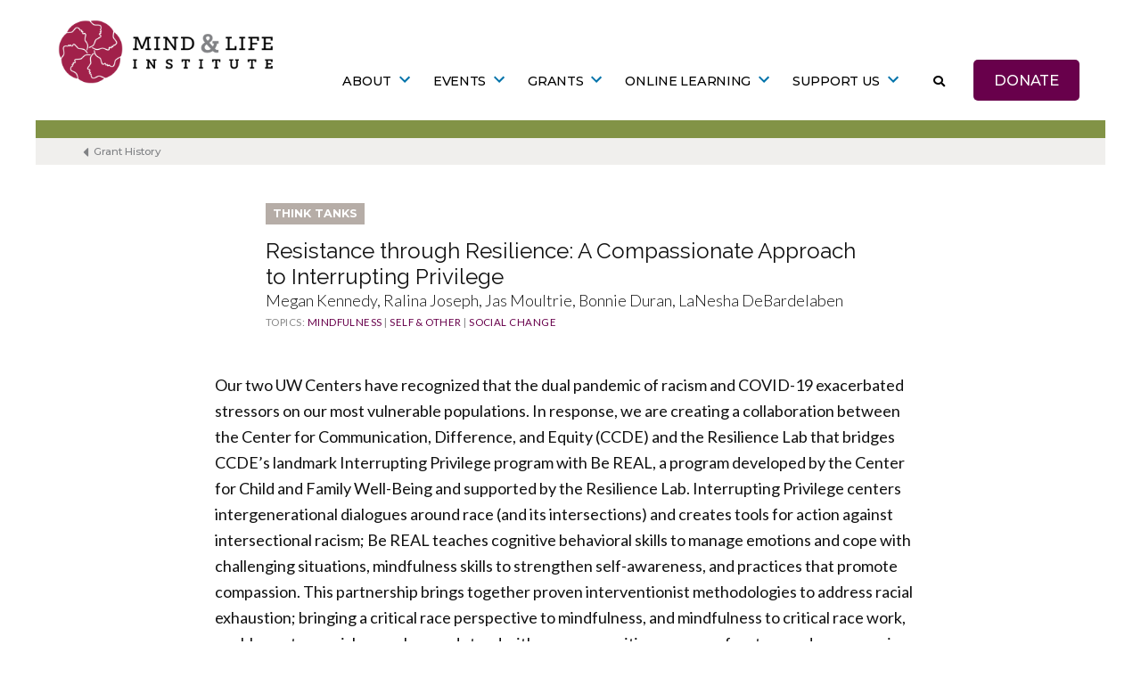

--- FILE ---
content_type: text/html; charset=UTF-8
request_url: https://www.mindandlife.org/grant/resistance-through-resilience-a-compassionate-approach-to-interrupting-privilege/
body_size: 19531
content:
<!doctype html>
<html lang="en-US">
<head>
	<meta charset="UTF-8" />
<script>
var gform;gform||(document.addEventListener("gform_main_scripts_loaded",function(){gform.scriptsLoaded=!0}),document.addEventListener("gform/theme/scripts_loaded",function(){gform.themeScriptsLoaded=!0}),window.addEventListener("DOMContentLoaded",function(){gform.domLoaded=!0}),gform={domLoaded:!1,scriptsLoaded:!1,themeScriptsLoaded:!1,isFormEditor:()=>"function"==typeof InitializeEditor,callIfLoaded:function(o){return!(!gform.domLoaded||!gform.scriptsLoaded||!gform.themeScriptsLoaded&&!gform.isFormEditor()||(gform.isFormEditor()&&console.warn("The use of gform.initializeOnLoaded() is deprecated in the form editor context and will be removed in Gravity Forms 3.1."),o(),0))},initializeOnLoaded:function(o){gform.callIfLoaded(o)||(document.addEventListener("gform_main_scripts_loaded",()=>{gform.scriptsLoaded=!0,gform.callIfLoaded(o)}),document.addEventListener("gform/theme/scripts_loaded",()=>{gform.themeScriptsLoaded=!0,gform.callIfLoaded(o)}),window.addEventListener("DOMContentLoaded",()=>{gform.domLoaded=!0,gform.callIfLoaded(o)}))},hooks:{action:{},filter:{}},addAction:function(o,r,e,t){gform.addHook("action",o,r,e,t)},addFilter:function(o,r,e,t){gform.addHook("filter",o,r,e,t)},doAction:function(o){gform.doHook("action",o,arguments)},applyFilters:function(o){return gform.doHook("filter",o,arguments)},removeAction:function(o,r){gform.removeHook("action",o,r)},removeFilter:function(o,r,e){gform.removeHook("filter",o,r,e)},addHook:function(o,r,e,t,n){null==gform.hooks[o][r]&&(gform.hooks[o][r]=[]);var d=gform.hooks[o][r];null==n&&(n=r+"_"+d.length),gform.hooks[o][r].push({tag:n,callable:e,priority:t=null==t?10:t})},doHook:function(r,o,e){var t;if(e=Array.prototype.slice.call(e,1),null!=gform.hooks[r][o]&&((o=gform.hooks[r][o]).sort(function(o,r){return o.priority-r.priority}),o.forEach(function(o){"function"!=typeof(t=o.callable)&&(t=window[t]),"action"==r?t.apply(null,e):e[0]=t.apply(null,e)})),"filter"==r)return e[0]},removeHook:function(o,r,t,n){var e;null!=gform.hooks[o][r]&&(e=(e=gform.hooks[o][r]).filter(function(o,r,e){return!!(null!=n&&n!=o.tag||null!=t&&t!=o.priority)}),gform.hooks[o][r]=e)}});
</script>

	<meta name="viewport" content="width=device-width, initial-scale=1" />
	<link rel="profile" href="https://gmpg.org/xfn/11" />
	<meta name='robots' content='index, follow, max-image-preview:large, max-snippet:-1, max-video-preview:-1' />
	<style>img:is([sizes="auto" i], [sizes^="auto," i]) { contain-intrinsic-size: 3000px 1500px }</style>
	
	<!-- This site is optimized with the Yoast SEO Premium plugin v26.6 (Yoast SEO v26.6) - https://yoast.com/wordpress/plugins/seo/ -->
	<title>Resistance through Resilience: A Compassionate Approach to Interrupting Privilege - Mind &amp; Life Institute</title>
	<link rel="canonical" href="https://www.mindandlife.org/grant/resistance-through-resilience-a-compassionate-approach-to-interrupting-privilege/" />
	<meta property="og:locale" content="en_US" />
	<meta property="og:type" content="article" />
	<meta property="og:title" content="Resistance through Resilience: A Compassionate Approach to Interrupting Privilege" />
	<meta property="og:description" content="Our two UW Centers have recognized that the dual pandemic of racism and COVID-19 exacerbated stressors on our most vulnerable populations. In response, we are creating a collaboration between the Center for Communication, Difference, and Equity (CCDE) and the Resilience Lab that bridges CCDE’s landmark Interrupting Privilege program with Be REAL, a program developed by &hellip; Continue reading &quot;Resistance through Resilience: A Compassionate Approach to Interrupting Privilege&quot;" />
	<meta property="og:url" content="https://www.mindandlife.org/grant/resistance-through-resilience-a-compassionate-approach-to-interrupting-privilege/" />
	<meta property="og:site_name" content="Mind &amp; Life Institute" />
	<meta property="article:publisher" content="https://www.facebook.com/mindandlife" />
	<meta property="article:modified_time" content="2021-09-02T19:46:30+00:00" />
	<meta name="twitter:card" content="summary_large_image" />
	<meta name="twitter:site" content="@mindandlife" />
	<meta name="twitter:label1" content="Est. reading time" />
	<meta name="twitter:data1" content="1 minute" />
	<script type="application/ld+json" class="yoast-schema-graph">{"@context":"https://schema.org","@graph":[{"@type":"WebPage","@id":"https://www.mindandlife.org/grant/resistance-through-resilience-a-compassionate-approach-to-interrupting-privilege/","url":"https://www.mindandlife.org/grant/resistance-through-resilience-a-compassionate-approach-to-interrupting-privilege/","name":"Resistance through Resilience: A Compassionate Approach to Interrupting Privilege - Mind &amp; Life Institute","isPartOf":{"@id":"https://www.mindandlife.org/#website"},"datePublished":"2021-08-31T19:13:23+00:00","dateModified":"2021-09-02T19:46:30+00:00","breadcrumb":{"@id":"https://www.mindandlife.org/grant/resistance-through-resilience-a-compassionate-approach-to-interrupting-privilege/#breadcrumb"},"inLanguage":"en-US","potentialAction":[{"@type":"ReadAction","target":["https://www.mindandlife.org/grant/resistance-through-resilience-a-compassionate-approach-to-interrupting-privilege/"]}]},{"@type":"BreadcrumbList","@id":"https://www.mindandlife.org/grant/resistance-through-resilience-a-compassionate-approach-to-interrupting-privilege/#breadcrumb","itemListElement":[{"@type":"ListItem","position":1,"name":"Home","item":"https://www.mindandlife.org/"},{"@type":"ListItem","position":2,"name":"Resistance through Resilience: A Compassionate Approach to Interrupting Privilege"}]},{"@type":"WebSite","@id":"https://www.mindandlife.org/#website","url":"https://www.mindandlife.org/","name":"Mind & Life Institute","description":"","publisher":{"@id":"https://www.mindandlife.org/#organization"},"potentialAction":[{"@type":"SearchAction","target":{"@type":"EntryPoint","urlTemplate":"https://www.mindandlife.org/?s={search_term_string}"},"query-input":{"@type":"PropertyValueSpecification","valueRequired":true,"valueName":"search_term_string"}}],"inLanguage":"en-US"},{"@type":"Organization","@id":"https://www.mindandlife.org/#organization","name":"Mind and Life Institute","alternateName":"Mind and Life Institute","url":"https://www.mindandlife.org/","logo":{"@type":"ImageObject","inLanguage":"en-US","@id":"https://www.mindandlife.org/#/schema/logo/image/","url":"https://www.mindandlife.org/wp-content/uploads/2022/02/MLI-Logo-2022-opengraph-vertical.png","contentUrl":"https://www.mindandlife.org/wp-content/uploads/2022/02/MLI-Logo-2022-opengraph-vertical.png","width":500,"height":500,"caption":"Mind and Life Institute"},"image":{"@id":"https://www.mindandlife.org/#/schema/logo/image/"},"sameAs":["https://www.facebook.com/mindandlife","https://x.com/mindandlife","https://www.instagram.com/mindandlifeinstitute/","https://www.linkedin.com/company/the-mind-and-life-institute/","https://www.youtube.com/user/mindandlifeinstitute","https://en.wikipedia.org/wiki/Mind_and_Life_Institute"],"email":"info@mindandlife.org","telephone":"4349390001","legalName":"Mind & Life Institute","numberOfEmployees":{"@type":"QuantitativeValue","minValue":"11","maxValue":"50"}}]}</script>
	<!-- / Yoast SEO Premium plugin. -->


<link rel='dns-prefetch' href='//static.addtoany.com' />
<link rel='dns-prefetch' href='//use.fontawesome.com' />
<link rel='dns-prefetch' href='//fonts.googleapis.com' />
		<style>
			.lazyload,
			.lazyloading {
				max-width: 100%;
			}
		</style>
		<script>
window._wpemojiSettings = {"baseUrl":"https:\/\/s.w.org\/images\/core\/emoji\/16.0.1\/72x72\/","ext":".png","svgUrl":"https:\/\/s.w.org\/images\/core\/emoji\/16.0.1\/svg\/","svgExt":".svg","source":{"concatemoji":"https:\/\/www.mindandlife.org\/wp-includes\/js\/wp-emoji-release.min.js?ver=6.8.3"}};
/*! This file is auto-generated */
!function(s,n){var o,i,e;function c(e){try{var t={supportTests:e,timestamp:(new Date).valueOf()};sessionStorage.setItem(o,JSON.stringify(t))}catch(e){}}function p(e,t,n){e.clearRect(0,0,e.canvas.width,e.canvas.height),e.fillText(t,0,0);var t=new Uint32Array(e.getImageData(0,0,e.canvas.width,e.canvas.height).data),a=(e.clearRect(0,0,e.canvas.width,e.canvas.height),e.fillText(n,0,0),new Uint32Array(e.getImageData(0,0,e.canvas.width,e.canvas.height).data));return t.every(function(e,t){return e===a[t]})}function u(e,t){e.clearRect(0,0,e.canvas.width,e.canvas.height),e.fillText(t,0,0);for(var n=e.getImageData(16,16,1,1),a=0;a<n.data.length;a++)if(0!==n.data[a])return!1;return!0}function f(e,t,n,a){switch(t){case"flag":return n(e,"\ud83c\udff3\ufe0f\u200d\u26a7\ufe0f","\ud83c\udff3\ufe0f\u200b\u26a7\ufe0f")?!1:!n(e,"\ud83c\udde8\ud83c\uddf6","\ud83c\udde8\u200b\ud83c\uddf6")&&!n(e,"\ud83c\udff4\udb40\udc67\udb40\udc62\udb40\udc65\udb40\udc6e\udb40\udc67\udb40\udc7f","\ud83c\udff4\u200b\udb40\udc67\u200b\udb40\udc62\u200b\udb40\udc65\u200b\udb40\udc6e\u200b\udb40\udc67\u200b\udb40\udc7f");case"emoji":return!a(e,"\ud83e\udedf")}return!1}function g(e,t,n,a){var r="undefined"!=typeof WorkerGlobalScope&&self instanceof WorkerGlobalScope?new OffscreenCanvas(300,150):s.createElement("canvas"),o=r.getContext("2d",{willReadFrequently:!0}),i=(o.textBaseline="top",o.font="600 32px Arial",{});return e.forEach(function(e){i[e]=t(o,e,n,a)}),i}function t(e){var t=s.createElement("script");t.src=e,t.defer=!0,s.head.appendChild(t)}"undefined"!=typeof Promise&&(o="wpEmojiSettingsSupports",i=["flag","emoji"],n.supports={everything:!0,everythingExceptFlag:!0},e=new Promise(function(e){s.addEventListener("DOMContentLoaded",e,{once:!0})}),new Promise(function(t){var n=function(){try{var e=JSON.parse(sessionStorage.getItem(o));if("object"==typeof e&&"number"==typeof e.timestamp&&(new Date).valueOf()<e.timestamp+604800&&"object"==typeof e.supportTests)return e.supportTests}catch(e){}return null}();if(!n){if("undefined"!=typeof Worker&&"undefined"!=typeof OffscreenCanvas&&"undefined"!=typeof URL&&URL.createObjectURL&&"undefined"!=typeof Blob)try{var e="postMessage("+g.toString()+"("+[JSON.stringify(i),f.toString(),p.toString(),u.toString()].join(",")+"));",a=new Blob([e],{type:"text/javascript"}),r=new Worker(URL.createObjectURL(a),{name:"wpTestEmojiSupports"});return void(r.onmessage=function(e){c(n=e.data),r.terminate(),t(n)})}catch(e){}c(n=g(i,f,p,u))}t(n)}).then(function(e){for(var t in e)n.supports[t]=e[t],n.supports.everything=n.supports.everything&&n.supports[t],"flag"!==t&&(n.supports.everythingExceptFlag=n.supports.everythingExceptFlag&&n.supports[t]);n.supports.everythingExceptFlag=n.supports.everythingExceptFlag&&!n.supports.flag,n.DOMReady=!1,n.readyCallback=function(){n.DOMReady=!0}}).then(function(){return e}).then(function(){var e;n.supports.everything||(n.readyCallback(),(e=n.source||{}).concatemoji?t(e.concatemoji):e.wpemoji&&e.twemoji&&(t(e.twemoji),t(e.wpemoji)))}))}((window,document),window._wpemojiSettings);
</script>
<style id='wp-emoji-styles-inline-css'>

	img.wp-smiley, img.emoji {
		display: inline !important;
		border: none !important;
		box-shadow: none !important;
		height: 1em !important;
		width: 1em !important;
		margin: 0 0.07em !important;
		vertical-align: -0.1em !important;
		background: none !important;
		padding: 0 !important;
	}
</style>
<link rel='stylesheet' id='wp-block-library-css' href='https://www.mindandlife.org/wp-includes/css/dist/block-library/style.min.css?ver=6.8.3' media='all' />
<style id='wp-block-library-theme-inline-css'>
.wp-block-audio :where(figcaption){color:#555;font-size:13px;text-align:center}.is-dark-theme .wp-block-audio :where(figcaption){color:#ffffffa6}.wp-block-audio{margin:0 0 1em}.wp-block-code{border:1px solid #ccc;border-radius:4px;font-family:Menlo,Consolas,monaco,monospace;padding:.8em 1em}.wp-block-embed :where(figcaption){color:#555;font-size:13px;text-align:center}.is-dark-theme .wp-block-embed :where(figcaption){color:#ffffffa6}.wp-block-embed{margin:0 0 1em}.blocks-gallery-caption{color:#555;font-size:13px;text-align:center}.is-dark-theme .blocks-gallery-caption{color:#ffffffa6}:root :where(.wp-block-image figcaption){color:#555;font-size:13px;text-align:center}.is-dark-theme :root :where(.wp-block-image figcaption){color:#ffffffa6}.wp-block-image{margin:0 0 1em}.wp-block-pullquote{border-bottom:4px solid;border-top:4px solid;color:currentColor;margin-bottom:1.75em}.wp-block-pullquote cite,.wp-block-pullquote footer,.wp-block-pullquote__citation{color:currentColor;font-size:.8125em;font-style:normal;text-transform:uppercase}.wp-block-quote{border-left:.25em solid;margin:0 0 1.75em;padding-left:1em}.wp-block-quote cite,.wp-block-quote footer{color:currentColor;font-size:.8125em;font-style:normal;position:relative}.wp-block-quote:where(.has-text-align-right){border-left:none;border-right:.25em solid;padding-left:0;padding-right:1em}.wp-block-quote:where(.has-text-align-center){border:none;padding-left:0}.wp-block-quote.is-large,.wp-block-quote.is-style-large,.wp-block-quote:where(.is-style-plain){border:none}.wp-block-search .wp-block-search__label{font-weight:700}.wp-block-search__button{border:1px solid #ccc;padding:.375em .625em}:where(.wp-block-group.has-background){padding:1.25em 2.375em}.wp-block-separator.has-css-opacity{opacity:.4}.wp-block-separator{border:none;border-bottom:2px solid;margin-left:auto;margin-right:auto}.wp-block-separator.has-alpha-channel-opacity{opacity:1}.wp-block-separator:not(.is-style-wide):not(.is-style-dots){width:100px}.wp-block-separator.has-background:not(.is-style-dots){border-bottom:none;height:1px}.wp-block-separator.has-background:not(.is-style-wide):not(.is-style-dots){height:2px}.wp-block-table{margin:0 0 1em}.wp-block-table td,.wp-block-table th{word-break:normal}.wp-block-table :where(figcaption){color:#555;font-size:13px;text-align:center}.is-dark-theme .wp-block-table :where(figcaption){color:#ffffffa6}.wp-block-video :where(figcaption){color:#555;font-size:13px;text-align:center}.is-dark-theme .wp-block-video :where(figcaption){color:#ffffffa6}.wp-block-video{margin:0 0 1em}:root :where(.wp-block-template-part.has-background){margin-bottom:0;margin-top:0;padding:1.25em 2.375em}
</style>
<style id='classic-theme-styles-inline-css'>
/*! This file is auto-generated */
.wp-block-button__link{color:#fff;background-color:#32373c;border-radius:9999px;box-shadow:none;text-decoration:none;padding:calc(.667em + 2px) calc(1.333em + 2px);font-size:1.125em}.wp-block-file__button{background:#32373c;color:#fff;text-decoration:none}
</style>
<style id='safe-svg-svg-icon-style-inline-css'>
.safe-svg-cover{text-align:center}.safe-svg-cover .safe-svg-inside{display:inline-block;max-width:100%}.safe-svg-cover svg{fill:currentColor;height:100%;max-height:100%;max-width:100%;width:100%}

</style>
<style id='font-awesome-svg-styles-default-inline-css'>
.svg-inline--fa {
  display: inline-block;
  height: 1em;
  overflow: visible;
  vertical-align: -.125em;
}
</style>
<link rel='stylesheet' id='font-awesome-svg-styles-css' href='https://www.mindandlife.org/wp-content/uploads/font-awesome/v5.12.0/css/svg-with-js.css' media='all' />
<style id='font-awesome-svg-styles-inline-css'>
   .wp-block-font-awesome-icon svg::before,
   .wp-rich-text-font-awesome-icon svg::before {content: unset;}
</style>
<link rel='stylesheet' id='fontawesome-free-css' href='https://www.mindandlife.org/wp-content/plugins/getwid/vendors/fontawesome-free/css/all.min.css?ver=5.5.0' media='all' />
<link rel='stylesheet' id='slick-css' href='https://www.mindandlife.org/wp-content/plugins/getwid/vendors/slick/slick/slick.min.css?ver=1.9.0' media='all' />
<link rel='stylesheet' id='slick-theme-css' href='https://www.mindandlife.org/wp-content/plugins/getwid/vendors/slick/slick/slick-theme.min.css?ver=1.9.0' media='all' />
<link rel='stylesheet' id='mp-fancybox-css' href='https://www.mindandlife.org/wp-content/plugins/getwid/vendors/mp-fancybox/jquery.fancybox.min.css?ver=3.5.7-mp.1' media='all' />
<link rel='stylesheet' id='getwid-blocks-css' href='https://www.mindandlife.org/wp-content/plugins/getwid/assets/css/blocks.style.css?ver=2.1.3' media='all' />
<style id='getwid-blocks-inline-css'>
.wp-block-getwid-section .wp-block-getwid-section__wrapper .wp-block-getwid-section__inner-wrapper{max-width: 640px;}
</style>
<style id='global-styles-inline-css'>
:root{--wp--preset--aspect-ratio--square: 1;--wp--preset--aspect-ratio--4-3: 4/3;--wp--preset--aspect-ratio--3-4: 3/4;--wp--preset--aspect-ratio--3-2: 3/2;--wp--preset--aspect-ratio--2-3: 2/3;--wp--preset--aspect-ratio--16-9: 16/9;--wp--preset--aspect-ratio--9-16: 9/16;--wp--preset--color--black: #000000;--wp--preset--color--cyan-bluish-gray: #abb8c3;--wp--preset--color--white: #FFF;--wp--preset--color--pale-pink: #f78da7;--wp--preset--color--vivid-red: #cf2e2e;--wp--preset--color--luminous-vivid-orange: #ff6900;--wp--preset--color--luminous-vivid-amber: #fcb900;--wp--preset--color--light-green-cyan: #7bdcb5;--wp--preset--color--vivid-green-cyan: #00d084;--wp--preset--color--pale-cyan-blue: #8ed1fc;--wp--preset--color--vivid-cyan-blue: #0693e3;--wp--preset--color--vivid-purple: #9b51e0;--wp--preset--color--primary: #0073a8;--wp--preset--color--secondary: #005075;--wp--preset--color--dark-gray: #111;--wp--preset--color--light-gray: #767676;--wp--preset--gradient--vivid-cyan-blue-to-vivid-purple: linear-gradient(135deg,rgba(6,147,227,1) 0%,rgb(155,81,224) 100%);--wp--preset--gradient--light-green-cyan-to-vivid-green-cyan: linear-gradient(135deg,rgb(122,220,180) 0%,rgb(0,208,130) 100%);--wp--preset--gradient--luminous-vivid-amber-to-luminous-vivid-orange: linear-gradient(135deg,rgba(252,185,0,1) 0%,rgba(255,105,0,1) 100%);--wp--preset--gradient--luminous-vivid-orange-to-vivid-red: linear-gradient(135deg,rgba(255,105,0,1) 0%,rgb(207,46,46) 100%);--wp--preset--gradient--very-light-gray-to-cyan-bluish-gray: linear-gradient(135deg,rgb(238,238,238) 0%,rgb(169,184,195) 100%);--wp--preset--gradient--cool-to-warm-spectrum: linear-gradient(135deg,rgb(74,234,220) 0%,rgb(151,120,209) 20%,rgb(207,42,186) 40%,rgb(238,44,130) 60%,rgb(251,105,98) 80%,rgb(254,248,76) 100%);--wp--preset--gradient--blush-light-purple: linear-gradient(135deg,rgb(255,206,236) 0%,rgb(152,150,240) 100%);--wp--preset--gradient--blush-bordeaux: linear-gradient(135deg,rgb(254,205,165) 0%,rgb(254,45,45) 50%,rgb(107,0,62) 100%);--wp--preset--gradient--luminous-dusk: linear-gradient(135deg,rgb(255,203,112) 0%,rgb(199,81,192) 50%,rgb(65,88,208) 100%);--wp--preset--gradient--pale-ocean: linear-gradient(135deg,rgb(255,245,203) 0%,rgb(182,227,212) 50%,rgb(51,167,181) 100%);--wp--preset--gradient--electric-grass: linear-gradient(135deg,rgb(202,248,128) 0%,rgb(113,206,126) 100%);--wp--preset--gradient--midnight: linear-gradient(135deg,rgb(2,3,129) 0%,rgb(40,116,252) 100%);--wp--preset--font-size--small: 19.5px;--wp--preset--font-size--medium: 20px;--wp--preset--font-size--large: 36.5px;--wp--preset--font-size--x-large: 42px;--wp--preset--font-size--normal: 22px;--wp--preset--font-size--huge: 49.5px;--wp--preset--spacing--20: 0.44rem;--wp--preset--spacing--30: 0.67rem;--wp--preset--spacing--40: 1rem;--wp--preset--spacing--50: 1.5rem;--wp--preset--spacing--60: 2.25rem;--wp--preset--spacing--70: 3.38rem;--wp--preset--spacing--80: 5.06rem;--wp--preset--shadow--natural: 6px 6px 9px rgba(0, 0, 0, 0.2);--wp--preset--shadow--deep: 12px 12px 50px rgba(0, 0, 0, 0.4);--wp--preset--shadow--sharp: 6px 6px 0px rgba(0, 0, 0, 0.2);--wp--preset--shadow--outlined: 6px 6px 0px -3px rgba(255, 255, 255, 1), 6px 6px rgba(0, 0, 0, 1);--wp--preset--shadow--crisp: 6px 6px 0px rgba(0, 0, 0, 1);}:where(.is-layout-flex){gap: 0.5em;}:where(.is-layout-grid){gap: 0.5em;}body .is-layout-flex{display: flex;}.is-layout-flex{flex-wrap: wrap;align-items: center;}.is-layout-flex > :is(*, div){margin: 0;}body .is-layout-grid{display: grid;}.is-layout-grid > :is(*, div){margin: 0;}:where(.wp-block-columns.is-layout-flex){gap: 2em;}:where(.wp-block-columns.is-layout-grid){gap: 2em;}:where(.wp-block-post-template.is-layout-flex){gap: 1.25em;}:where(.wp-block-post-template.is-layout-grid){gap: 1.25em;}.has-black-color{color: var(--wp--preset--color--black) !important;}.has-cyan-bluish-gray-color{color: var(--wp--preset--color--cyan-bluish-gray) !important;}.has-white-color{color: var(--wp--preset--color--white) !important;}.has-pale-pink-color{color: var(--wp--preset--color--pale-pink) !important;}.has-vivid-red-color{color: var(--wp--preset--color--vivid-red) !important;}.has-luminous-vivid-orange-color{color: var(--wp--preset--color--luminous-vivid-orange) !important;}.has-luminous-vivid-amber-color{color: var(--wp--preset--color--luminous-vivid-amber) !important;}.has-light-green-cyan-color{color: var(--wp--preset--color--light-green-cyan) !important;}.has-vivid-green-cyan-color{color: var(--wp--preset--color--vivid-green-cyan) !important;}.has-pale-cyan-blue-color{color: var(--wp--preset--color--pale-cyan-blue) !important;}.has-vivid-cyan-blue-color{color: var(--wp--preset--color--vivid-cyan-blue) !important;}.has-vivid-purple-color{color: var(--wp--preset--color--vivid-purple) !important;}.has-black-background-color{background-color: var(--wp--preset--color--black) !important;}.has-cyan-bluish-gray-background-color{background-color: var(--wp--preset--color--cyan-bluish-gray) !important;}.has-white-background-color{background-color: var(--wp--preset--color--white) !important;}.has-pale-pink-background-color{background-color: var(--wp--preset--color--pale-pink) !important;}.has-vivid-red-background-color{background-color: var(--wp--preset--color--vivid-red) !important;}.has-luminous-vivid-orange-background-color{background-color: var(--wp--preset--color--luminous-vivid-orange) !important;}.has-luminous-vivid-amber-background-color{background-color: var(--wp--preset--color--luminous-vivid-amber) !important;}.has-light-green-cyan-background-color{background-color: var(--wp--preset--color--light-green-cyan) !important;}.has-vivid-green-cyan-background-color{background-color: var(--wp--preset--color--vivid-green-cyan) !important;}.has-pale-cyan-blue-background-color{background-color: var(--wp--preset--color--pale-cyan-blue) !important;}.has-vivid-cyan-blue-background-color{background-color: var(--wp--preset--color--vivid-cyan-blue) !important;}.has-vivid-purple-background-color{background-color: var(--wp--preset--color--vivid-purple) !important;}.has-black-border-color{border-color: var(--wp--preset--color--black) !important;}.has-cyan-bluish-gray-border-color{border-color: var(--wp--preset--color--cyan-bluish-gray) !important;}.has-white-border-color{border-color: var(--wp--preset--color--white) !important;}.has-pale-pink-border-color{border-color: var(--wp--preset--color--pale-pink) !important;}.has-vivid-red-border-color{border-color: var(--wp--preset--color--vivid-red) !important;}.has-luminous-vivid-orange-border-color{border-color: var(--wp--preset--color--luminous-vivid-orange) !important;}.has-luminous-vivid-amber-border-color{border-color: var(--wp--preset--color--luminous-vivid-amber) !important;}.has-light-green-cyan-border-color{border-color: var(--wp--preset--color--light-green-cyan) !important;}.has-vivid-green-cyan-border-color{border-color: var(--wp--preset--color--vivid-green-cyan) !important;}.has-pale-cyan-blue-border-color{border-color: var(--wp--preset--color--pale-cyan-blue) !important;}.has-vivid-cyan-blue-border-color{border-color: var(--wp--preset--color--vivid-cyan-blue) !important;}.has-vivid-purple-border-color{border-color: var(--wp--preset--color--vivid-purple) !important;}.has-vivid-cyan-blue-to-vivid-purple-gradient-background{background: var(--wp--preset--gradient--vivid-cyan-blue-to-vivid-purple) !important;}.has-light-green-cyan-to-vivid-green-cyan-gradient-background{background: var(--wp--preset--gradient--light-green-cyan-to-vivid-green-cyan) !important;}.has-luminous-vivid-amber-to-luminous-vivid-orange-gradient-background{background: var(--wp--preset--gradient--luminous-vivid-amber-to-luminous-vivid-orange) !important;}.has-luminous-vivid-orange-to-vivid-red-gradient-background{background: var(--wp--preset--gradient--luminous-vivid-orange-to-vivid-red) !important;}.has-very-light-gray-to-cyan-bluish-gray-gradient-background{background: var(--wp--preset--gradient--very-light-gray-to-cyan-bluish-gray) !important;}.has-cool-to-warm-spectrum-gradient-background{background: var(--wp--preset--gradient--cool-to-warm-spectrum) !important;}.has-blush-light-purple-gradient-background{background: var(--wp--preset--gradient--blush-light-purple) !important;}.has-blush-bordeaux-gradient-background{background: var(--wp--preset--gradient--blush-bordeaux) !important;}.has-luminous-dusk-gradient-background{background: var(--wp--preset--gradient--luminous-dusk) !important;}.has-pale-ocean-gradient-background{background: var(--wp--preset--gradient--pale-ocean) !important;}.has-electric-grass-gradient-background{background: var(--wp--preset--gradient--electric-grass) !important;}.has-midnight-gradient-background{background: var(--wp--preset--gradient--midnight) !important;}.has-small-font-size{font-size: var(--wp--preset--font-size--small) !important;}.has-medium-font-size{font-size: var(--wp--preset--font-size--medium) !important;}.has-large-font-size{font-size: var(--wp--preset--font-size--large) !important;}.has-x-large-font-size{font-size: var(--wp--preset--font-size--x-large) !important;}
:where(.wp-block-post-template.is-layout-flex){gap: 1.25em;}:where(.wp-block-post-template.is-layout-grid){gap: 1.25em;}
:where(.wp-block-columns.is-layout-flex){gap: 2em;}:where(.wp-block-columns.is-layout-grid){gap: 2em;}
:root :where(.wp-block-pullquote){font-size: 1.5em;line-height: 1.6;}
</style>
<link rel='stylesheet' id='wpcdt-public-css-css' href='https://www.mindandlife.org/wp-content/plugins/countdown-timer-ultimate/assets/css/wpcdt-public.css?ver=2.6.9' media='all' />
<link rel='stylesheet' id='parent-style-css' href='https://www.mindandlife.org/wp-content/themes/twentynineteen/style.css?ver=6.8.3' media='all' />
<link rel='stylesheet' id='child-style-css' href='https://www.mindandlife.org/wp-content/themes/mli-site-theme-insights/style.css?ver=2.3.1657227564' media='all' />
<link rel='stylesheet' id='custom-styling-css' href='https://www.mindandlife.org/wp-content/themes/mli-site-theme-insights/site-styles.css?ver=6.8.3' media='all' />
<link rel='stylesheet' id='twentynineteen-style-css' href='https://www.mindandlife.org/wp-content/themes/mli-site-theme-insights/style.css?ver=2.3.1657227564' media='all' />
<link rel='stylesheet' id='twentynineteen-print-style-css' href='https://www.mindandlife.org/wp-content/themes/twentynineteen/print.css?ver=2.3.1657227564' media='print' />
<link rel='stylesheet' id='font-awesome-official-css' href='https://use.fontawesome.com/releases/v5.12.0/css/all.css' media='all' integrity="sha384-REHJTs1r2ErKBuJB0fCK99gCYsVjwxHrSU0N7I1zl9vZbggVJXRMsv/sLlOAGb4M" crossorigin="anonymous" />
<link rel='stylesheet' id='mm-compiled-options-mobmenu-css' href='https://www.mindandlife.org/wp-content/uploads/dynamic-mobmenu.css?ver=2.8.8-339' media='all' />
<link rel='stylesheet' id='mm-google-webfont-lato-css' href='//fonts.googleapis.com/css?family=Lato%3Ainherit%2C400&#038;subset=latin%2Clatin-ext&#038;ver=6.8.3' media='all' />
<link rel='stylesheet' id='addtoany-css' href='https://www.mindandlife.org/wp-content/plugins/add-to-any/addtoany.min.css?ver=1.16' media='all' />
<link rel='stylesheet' id='cssmobmenu-icons-css' href='https://www.mindandlife.org/wp-content/plugins/mobile-menu/includes/css/mobmenu-icons.css?ver=6.8.3' media='all' />
<link rel='stylesheet' id='cssmobmenu-css' href='https://www.mindandlife.org/wp-content/plugins/mobile-menu/includes/css/mobmenu.css?ver=2.8.8' media='all' />
<link rel='stylesheet' id='font-awesome-official-v4shim-css' href='https://use.fontawesome.com/releases/v5.12.0/css/v4-shims.css' media='all' integrity="sha384-AL44/7DEVqkvY9j8IjGLGZgFmHAjuHa+2RIWKxDliMNIfSs9g14/BRpYwHrWQgz6" crossorigin="anonymous" />
<style id='font-awesome-official-v4shim-inline-css'>
@font-face {
font-family: "FontAwesome";
font-display: block;
src: url("https://use.fontawesome.com/releases/v5.12.0/webfonts/fa-brands-400.eot"),
		url("https://use.fontawesome.com/releases/v5.12.0/webfonts/fa-brands-400.eot?#iefix") format("embedded-opentype"),
		url("https://use.fontawesome.com/releases/v5.12.0/webfonts/fa-brands-400.woff2") format("woff2"),
		url("https://use.fontawesome.com/releases/v5.12.0/webfonts/fa-brands-400.woff") format("woff"),
		url("https://use.fontawesome.com/releases/v5.12.0/webfonts/fa-brands-400.ttf") format("truetype"),
		url("https://use.fontawesome.com/releases/v5.12.0/webfonts/fa-brands-400.svg#fontawesome") format("svg");
}

@font-face {
font-family: "FontAwesome";
font-display: block;
src: url("https://use.fontawesome.com/releases/v5.12.0/webfonts/fa-solid-900.eot"),
		url("https://use.fontawesome.com/releases/v5.12.0/webfonts/fa-solid-900.eot?#iefix") format("embedded-opentype"),
		url("https://use.fontawesome.com/releases/v5.12.0/webfonts/fa-solid-900.woff2") format("woff2"),
		url("https://use.fontawesome.com/releases/v5.12.0/webfonts/fa-solid-900.woff") format("woff"),
		url("https://use.fontawesome.com/releases/v5.12.0/webfonts/fa-solid-900.ttf") format("truetype"),
		url("https://use.fontawesome.com/releases/v5.12.0/webfonts/fa-solid-900.svg#fontawesome") format("svg");
}

@font-face {
font-family: "FontAwesome";
font-display: block;
src: url("https://use.fontawesome.com/releases/v5.12.0/webfonts/fa-regular-400.eot"),
		url("https://use.fontawesome.com/releases/v5.12.0/webfonts/fa-regular-400.eot?#iefix") format("embedded-opentype"),
		url("https://use.fontawesome.com/releases/v5.12.0/webfonts/fa-regular-400.woff2") format("woff2"),
		url("https://use.fontawesome.com/releases/v5.12.0/webfonts/fa-regular-400.woff") format("woff"),
		url("https://use.fontawesome.com/releases/v5.12.0/webfonts/fa-regular-400.ttf") format("truetype"),
		url("https://use.fontawesome.com/releases/v5.12.0/webfonts/fa-regular-400.svg#fontawesome") format("svg");
unicode-range: U+F004-F005,U+F007,U+F017,U+F022,U+F024,U+F02E,U+F03E,U+F044,U+F057-F059,U+F06E,U+F070,U+F075,U+F07B-F07C,U+F080,U+F086,U+F089,U+F094,U+F09D,U+F0A0,U+F0A4-F0A7,U+F0C5,U+F0C7-F0C8,U+F0E0,U+F0EB,U+F0F3,U+F0F8,U+F0FE,U+F111,U+F118-F11A,U+F11C,U+F133,U+F144,U+F146,U+F14A,U+F14D-F14E,U+F150-F152,U+F15B-F15C,U+F164-F165,U+F185-F186,U+F191-F192,U+F1AD,U+F1C1-F1C9,U+F1CD,U+F1D8,U+F1E3,U+F1EA,U+F1F6,U+F1F9,U+F20A,U+F247-F249,U+F24D,U+F254-F25B,U+F25D,U+F267,U+F271-F274,U+F279,U+F28B,U+F28D,U+F2B5-F2B6,U+F2B9,U+F2BB,U+F2BD,U+F2C1-F2C2,U+F2D0,U+F2D2,U+F2DC,U+F2ED,U+F328,U+F358-F35B,U+F3A5,U+F3D1,U+F410,U+F4AD;
}
</style>
<script src="https://www.mindandlife.org/wp-includes/js/jquery/jquery.min.js?ver=3.7.1" id="jquery-core-js"></script>
<script src="https://www.mindandlife.org/wp-includes/js/jquery/jquery-migrate.min.js?ver=3.4.1" id="jquery-migrate-js"></script>
<script id="addtoany-core-js-before">
window.a2a_config=window.a2a_config||{};a2a_config.callbacks=[];a2a_config.overlays=[];a2a_config.templates={};
a2a_config.icon_color="transparent,#6d6d6d";
</script>
<script defer src="https://static.addtoany.com/menu/page.js" id="addtoany-core-js"></script>
<script defer src="https://www.mindandlife.org/wp-content/plugins/add-to-any/addtoany.min.js?ver=1.1" id="addtoany-jquery-js"></script>
<script id="wpgmza_data-js-extra">
var wpgmza_google_api_status = {"message":"Enqueued","code":"ENQUEUED"};
</script>
<script src="https://www.mindandlife.org/wp-content/plugins/wp-google-maps/wpgmza_data.js?ver=6.8.3" id="wpgmza_data-js"></script>
<script src="https://www.mindandlife.org/wp-content/plugins/mobile-menu/includes/js/mobmenu.js?ver=2.8.8" id="mobmenujs-js"></script>
<link rel="https://api.w.org/" href="https://www.mindandlife.org/wp-json/" /><link rel="alternate" title="JSON" type="application/json" href="https://www.mindandlife.org/wp-json/wp/v2/grant/10388" /><link rel="EditURI" type="application/rsd+xml" title="RSD" href="https://www.mindandlife.org/xmlrpc.php?rsd" />
<link rel='shortlink' href='https://www.mindandlife.org/?p=10388' />
<link rel="alternate" title="oEmbed (JSON)" type="application/json+oembed" href="https://www.mindandlife.org/wp-json/oembed/1.0/embed?url=https%3A%2F%2Fwww.mindandlife.org%2Fgrant%2Fresistance-through-resilience-a-compassionate-approach-to-interrupting-privilege%2F" />
<link rel="alternate" title="oEmbed (XML)" type="text/xml+oembed" href="https://www.mindandlife.org/wp-json/oembed/1.0/embed?url=https%3A%2F%2Fwww.mindandlife.org%2Fgrant%2Fresistance-through-resilience-a-compassionate-approach-to-interrupting-privilege%2F&#038;format=xml" />

		<!-- GA Google Analytics @ https://m0n.co/ga -->
		<script async src="https://www.googletagmanager.com/gtag/js?id=G-KKSP4DQ8HT"></script>
		<script>
			window.dataLayer = window.dataLayer || [];
			function gtag(){dataLayer.push(arguments);}
			gtag('js', new Date());
			gtag('config', 'G-KKSP4DQ8HT');
		</script>

	<!-- HFCM by 99 Robots - Snippet # 1: MLI Social Ads Pixel -->
<!-- Facebook Pixel Code -->
<script>
!function(f,b,e,v,n,t,s)
{if(f.fbq)return;n=f.fbq=function(){n.callMethod?
n.callMethod.apply(n,arguments):n.queue.push(arguments)};
if(!f._fbq)f._fbq=n;n.push=n;n.loaded=!0;n.version='2.0';
n.queue=[];t=b.createElement(e);t.async=!0;
t.src=v;s=b.getElementsByTagName(e)[0];
s.parentNode.insertBefore(t,s)}(window, document,'script',
'https://connect.facebook.net/en_US/fbevents.js');
fbq('init', '469074684463822');
fbq('track', 'PageView');
</script>
<noscript><img height="1" width="1" style="display:none"
src="https://www.facebook.com/tr?id=469074684463822&ev=PageView&noscript=1"
/></noscript>
<!-- End Facebook Pixel Code -->
<!-- /end HFCM by 99 Robots -->
<!-- HFCM by 99 Robots - Snippet # 2: Vimeo Tracking -->
<script type="text/javascript" defer="defer" src="https://extend.vimeocdn.com/ga/93679122.js"></script>
<!-- /end HFCM by 99 Robots -->
<!-- HFCM by 99 Robots - Snippet # 3: Mailchimp Integration -->
<script id="mcjs">!function(c,h,i,m,p){m=c.createElement(h),p=c.getElementsByTagName(h)[0],m.async=1,m.src=i,p.parentNode.insertBefore(m,p)}(document,"script","https://chimpstatic.com/mcjs-connected/js/users/355c6a6366a1228ae8d9ae2dc/dcede83b28fdc4629b2407314.js");</script>
<!-- /end HFCM by 99 Robots -->
<!-- HFCM by 99 Robots - Snippet # 5: NEW -->
<!-- NEW -->
<!-- /end HFCM by 99 Robots -->
		<script>
			document.documentElement.className = document.documentElement.className.replace('no-js', 'js');
		</script>
				<style>
			.no-js img.lazyload {
				display: none;
			}

			figure.wp-block-image img.lazyloading {
				min-width: 150px;
			}

			.lazyload,
			.lazyloading {
				--smush-placeholder-width: 100px;
				--smush-placeholder-aspect-ratio: 1/1;
				width: var(--smush-image-width, var(--smush-placeholder-width)) !important;
				aspect-ratio: var(--smush-image-aspect-ratio, var(--smush-placeholder-aspect-ratio)) !important;
			}

						.lazyload, .lazyloading {
				opacity: 0;
			}

			.lazyloaded {
				opacity: 1;
				transition: opacity 400ms;
				transition-delay: 0ms;
			}

					</style>
				<style id="wp-custom-css">
			/* Additional CSS Formatting Classes */

.top-12px {margin-top:12px!important;}
.top-20px {margin-top:20px!important;}
.top-24px {margin-top:24px!important;}
.top-0px {margin-top:0px!important}
.bottom-24px {margin-bottom:24px;}
.bottom-padding-24px {padding-bottom:24px!important}
.bottom-0px {margin-bottom:0px!important;}
.bottom-12px {margin-bottom:12px!important;}
.bottom-16px {margin-bottom:16px!important;}

.nestedlistitem {margin-top:8px;}

.box-shadow {box-shadow:2px 2px 3px 2px rgba(0,0,0,0.19)!important; -webkit-box-shadow: 2px 2px 3px 2px rgba(0,0,0,0.19)!important; -moz-box-shadow: 2px 2px 3px 2px rgba(0,0,0,0.19)!important;}

.padding-20 {padding: 20px!important;}
.padding-30 {padding: 30px!important;}
.padding-40 {padding: 40px!important;} 

.indented {margin-left: 3em;}

.fs-wrap {width: 260px;}
.fs-wrap.selection-active .fs-label-wrap {overflow:hidden}
.fs-label-wrap .fs-label {max-width:100%}

.wp-block-getwid-accordion__icon i {margin-left:auto;margin-top: auto;}

@media (max-width:1124px) {
	.header-donate-button {margin-top:1em} }

.gform_legacy_markup_wrapper ul li.gfield {
padding-bottom:16px;}

.gform_wrapper .gform_body input {font-size: 18px;font-family:sans-serif}
.page-id-16755 .entry-title {display:none;}

legend.gfield_label {padding-top:20px}

.no-list-highlight {border-left: 0px!important}

.gform-body {font-weight:400;}
.table-no-border {border:0px!important; word-wrap:normal!important;}		</style>
		    <link href="https://fonts.googleapis.com/css?family=Lato:300,300i,400,700|Montserrat:500,700|Raleway:400,600,800&display=swap" rel="stylesheet">
     <script src="https://use.fontawesome.com/7d3b2860c1.js"></script>
	 <link rel="stylesheet" type="text/css" href="https://cloud.typography.com/6118692/691684/css/fonts.css" />

</head>

    
<body class="wp-singular grant-template-default single single-grant postid-10388 wp-custom-logo wp-embed-responsive wp-theme-twentynineteen wp-child-theme-mli-site-theme-insights singular image-filters-enabled mob-menu-slideout-over">
<div id="page" class="site">
	<a class="skip-link screen-reader-text" href="#content">Skip to content</a>

		<header id="masthead" class="site-header">

			<div class="site-branding-container">
				<div class="site-branding">

							<div class="site-title">
                                    <div class="site-logo"><a href="https://www.mindandlife.org/" class="custom-logo-link" rel="home"><img width="700" height="200" src="https://www.mindandlife.org/wp-content/uploads/2022/01/MLI-logo-2023.png" class="custom-logo" alt="Mind &amp; Life Institute" decoding="async" fetchpriority="high" srcset="https://www.mindandlife.org/wp-content/uploads/2022/01/MLI-logo-2023.png 700w, https://www.mindandlife.org/wp-content/uploads/2022/01/MLI-logo-2023-300x86.png 300w" sizes="(max-width: 700px) 100vw, 700px" /></a></div>
                                
            </div>
			
				<nav id="site-navigation" class="main-navigation" aria-label="Top Menu">
			<div class="menu-primary-navigation-container"><ul id="menu-primary-navigation" class="main-menu"><li id="menu-item-175" class="menu-item menu-item-type-post_type menu-item-object-page menu-item-has-children menu-item-175"><a href="https://www.mindandlife.org/about/" data-ps2id-api="true" aria-haspopup="true" aria-expanded="false">About</a><button class="submenu-expand" tabindex="-1"><svg class="svg-icon" width="24" height="24" aria-hidden="true" role="img" focusable="false" xmlns="http://www.w3.org/2000/svg" viewBox="0 0 24 24"><path d="M7.41 8.59L12 13.17l4.59-4.58L18 10l-6 6-6-6 1.41-1.41z"></path><path fill="none" d="M0 0h24v24H0V0z"></path></svg></button>
<ul class="sub-menu">
	<li id="menu-item--1" class="mobile-parent-nav-menu-item menu-item--1"><button class="menu-item-link-return" tabindex="-1"><svg class="svg-icon" width="24" height="24" aria-hidden="true" role="img" focusable="false" viewBox="0 0 24 24" version="1.1" xmlns="http://www.w3.org/2000/svg" xmlns:xlink="http://www.w3.org/1999/xlink"><path d="M15.41 7.41L14 6l-6 6 6 6 1.41-1.41L10.83 12z"></path><path d="M0 0h24v24H0z" fill="none"></path></svg>About</button></li>
	<li id="menu-item-10057" class="menu-item menu-item-type-custom menu-item-object-custom menu-item-10057"><a href="https://www.mindandlife.org/about/#mission" data-ps2id-api="true">Mission and Values</a></li>
	<li id="menu-item-11215" class="menu-item menu-item-type-post_type menu-item-object-page menu-item-11215"><a href="https://www.mindandlife.org/about/celebrating-35-years/" data-ps2id-api="true">35 Years</a></li>
	<li id="menu-item-10058" class="menu-item menu-item-type-custom menu-item-object-custom menu-item-10058"><a href="https://www.mindandlife.org/about/#history" data-ps2id-api="true">History</a></li>
	<li id="menu-item-10059" class="menu-item menu-item-type-custom menu-item-object-custom menu-item-10059"><a href="https://www.mindandlife.org/about/#people" data-ps2id-api="true">People</a></li>
	<li id="menu-item-10361" class="menu-item menu-item-type-post_type menu-item-object-page menu-item-10361"><a href="https://www.mindandlife.org/about/careers/" data-ps2id-api="true">Careers</a></li>
	<li id="menu-item-10060" class="menu-item menu-item-type-custom menu-item-object-custom menu-item-10060"><a href="https://www.mindandlife.org/about/#contact" data-ps2id-api="true">Contact</a></li>
</ul>
</li>
<li id="menu-item-176" class="menu-item menu-item-type-post_type menu-item-object-page menu-item-has-children menu-item-176"><a href="https://www.mindandlife.org/events/" data-ps2id-api="true" aria-haspopup="true" aria-expanded="false">Events</a><button class="submenu-expand" tabindex="-1"><svg class="svg-icon" width="24" height="24" aria-hidden="true" role="img" focusable="false" xmlns="http://www.w3.org/2000/svg" viewBox="0 0 24 24"><path d="M7.41 8.59L12 13.17l4.59-4.58L18 10l-6 6-6-6 1.41-1.41z"></path><path fill="none" d="M0 0h24v24H0V0z"></path></svg></button>
<ul class="sub-menu">
	<li id="menu-item--2" class="mobile-parent-nav-menu-item menu-item--2"><button class="menu-item-link-return" tabindex="-1"><svg class="svg-icon" width="24" height="24" aria-hidden="true" role="img" focusable="false" viewBox="0 0 24 24" version="1.1" xmlns="http://www.w3.org/2000/svg" xmlns:xlink="http://www.w3.org/1999/xlink"><path d="M15.41 7.41L14 6l-6 6 6 6 1.41-1.41L10.83 12z"></path><path d="M0 0h24v24H0z" fill="none"></path></svg>Events</button></li>
	<li id="menu-item-10063" class="menu-item menu-item-type-custom menu-item-object-custom menu-item-10063"><a href="https://www.mindandlife.org/events/mind-and-life-dialogues/" data-ps2id-api="true">Dialogues and Conversations</a></li>
	<li id="menu-item-10062" class="menu-item menu-item-type-custom menu-item-object-custom menu-item-10062"><a href="https://www.mindandlife.org/events/summer-research-institute/" data-ps2id-api="true">Summer Research Institute</a></li>
	<li id="menu-item-13114" class="menu-item menu-item-type-custom menu-item-object-custom menu-item-13114"><a href="https://www.mindandlife.org/events/mind-and-life-connect/" data-ps2id-api="true">Mind &#038; Life Connect</a></li>
	<li id="menu-item-10061" class="menu-item menu-item-type-post_type menu-item-object-page menu-item-10061"><a href="https://www.mindandlife.org/events/inspiring-minds-series/" data-ps2id-api="true">Inspiring Minds</a></li>
</ul>
</li>
<li id="menu-item-177" class="menu-item menu-item-type-post_type menu-item-object-page menu-item-has-children menu-item-177"><a href="https://www.mindandlife.org/grants/" data-ps2id-api="true" aria-haspopup="true" aria-expanded="false">Grants</a><button class="submenu-expand" tabindex="-1"><svg class="svg-icon" width="24" height="24" aria-hidden="true" role="img" focusable="false" xmlns="http://www.w3.org/2000/svg" viewBox="0 0 24 24"><path d="M7.41 8.59L12 13.17l4.59-4.58L18 10l-6 6-6-6 1.41-1.41z"></path><path fill="none" d="M0 0h24v24H0V0z"></path></svg></button>
<ul class="sub-menu">
	<li id="menu-item--3" class="mobile-parent-nav-menu-item menu-item--3"><button class="menu-item-link-return" tabindex="-1"><svg class="svg-icon" width="24" height="24" aria-hidden="true" role="img" focusable="false" viewBox="0 0 24 24" version="1.1" xmlns="http://www.w3.org/2000/svg" xmlns:xlink="http://www.w3.org/1999/xlink"><path d="M15.41 7.41L14 6l-6 6 6 6 1.41-1.41L10.83 12z"></path><path d="M0 0h24v24H0z" fill="none"></path></svg>Grants</button></li>
	<li id="menu-item-18909" class="menu-item menu-item-type-post_type menu-item-object-page menu-item-18909"><a href="https://www.mindandlife.org/grants/current-research-grants/" data-ps2id-api="true">Current Research Grants</a></li>
	<li id="menu-item-18910" class="menu-item menu-item-type-post_type menu-item-object-page menu-item-18910"><a href="https://www.mindandlife.org/grants/legacy-grants-and-funding/" data-ps2id-api="true">Past Grants and Funding</a></li>
	<li id="menu-item-18911" class="menu-item menu-item-type-post_type menu-item-object-page menu-item-18911"><a href="https://www.mindandlife.org/grants/grant-history/" data-ps2id-api="true">Grantees</a></li>
</ul>
</li>
<li id="menu-item-178" class="menu-item menu-item-type-post_type menu-item-object-page menu-item-has-children menu-item-178"><a href="https://www.mindandlife.org/online-learning/" data-ps2id-api="true" aria-haspopup="true" aria-expanded="false">Online Learning</a><button class="submenu-expand" tabindex="-1"><svg class="svg-icon" width="24" height="24" aria-hidden="true" role="img" focusable="false" xmlns="http://www.w3.org/2000/svg" viewBox="0 0 24 24"><path d="M7.41 8.59L12 13.17l4.59-4.58L18 10l-6 6-6-6 1.41-1.41z"></path><path fill="none" d="M0 0h24v24H0V0z"></path></svg></button>
<ul class="sub-menu">
	<li id="menu-item--4" class="mobile-parent-nav-menu-item menu-item--4"><button class="menu-item-link-return" tabindex="-1"><svg class="svg-icon" width="24" height="24" aria-hidden="true" role="img" focusable="false" viewBox="0 0 24 24" version="1.1" xmlns="http://www.w3.org/2000/svg" xmlns:xlink="http://www.w3.org/1999/xlink"><path d="M15.41 7.41L14 6l-6 6 6 6 1.41-1.41L10.83 12z"></path><path d="M0 0h24v24H0z" fill="none"></path></svg>Online Learning</button></li>
	<li id="menu-item-12064" class="menu-item menu-item-type-post_type menu-item-object-page menu-item-12064"><a href="https://www.mindandlife.org/insights/" data-ps2id-api="true">Insights Essays</a></li>
	<li id="menu-item-13882" class="menu-item menu-item-type-post_type menu-item-object-page menu-item-13882"><a href="https://www.mindandlife.org/digital-library/" data-ps2id-api="true">The Mind &#038; Life Digital Library</a></li>
	<li id="menu-item-10069" class="menu-item menu-item-type-post_type menu-item-object-page menu-item-10069"><a href="https://www.mindandlife.org/online-learning/mind-life-podcast/" data-ps2id-api="true">Mind &#038; Life Podcast</a></li>
	<li id="menu-item-11212" class="menu-item menu-item-type-post_type menu-item-object-page menu-item-11212"><a href="https://www.mindandlife.org/climate-online-course/" data-ps2id-api="true">Online Courses</a></li>
	<li id="menu-item-14703" class="menu-item menu-item-type-post_type menu-item-object-page menu-item-14703"><a href="https://www.mindandlife.org/mindstream/" data-ps2id-api="true">Mindstream</a></li>
	<li id="menu-item-10070" class="menu-item menu-item-type-post_type menu-item-object-page menu-item-10070"><a href="https://www.mindandlife.org/online-learning/blog-archive/" data-ps2id-api="true">Blog</a></li>
	<li id="menu-item-11422" class="menu-item menu-item-type-post_type menu-item-object-page menu-item-11422"><a href="https://www.mindandlife.org/books/" data-ps2id-api="true">Books</a></li>
	<li id="menu-item-10071" class="menu-item menu-item-type-post_type menu-item-object-page menu-item-10071"><a href="https://www.mindandlife.org/online-learning/video-archive/" data-ps2id-api="true">Videos</a></li>
	<li id="menu-item-10074" class="menu-item menu-item-type-post_type menu-item-object-page menu-item-10074"><a href="https://www.mindandlife.org/online-learning/documentary-archive/" data-ps2id-api="true">Documentaries</a></li>
</ul>
</li>
<li id="menu-item-180" class="menu-item menu-item-type-post_type menu-item-object-page menu-item-has-children menu-item-180"><a href="https://www.mindandlife.org/support-us/" data-ps2id-api="true" aria-haspopup="true" aria-expanded="false">Support Us</a><button class="submenu-expand" tabindex="-1"><svg class="svg-icon" width="24" height="24" aria-hidden="true" role="img" focusable="false" xmlns="http://www.w3.org/2000/svg" viewBox="0 0 24 24"><path d="M7.41 8.59L12 13.17l4.59-4.58L18 10l-6 6-6-6 1.41-1.41z"></path><path fill="none" d="M0 0h24v24H0V0z"></path></svg></button>
<ul class="sub-menu">
	<li id="menu-item--5" class="mobile-parent-nav-menu-item menu-item--5"><button class="menu-item-link-return" tabindex="-1"><svg class="svg-icon" width="24" height="24" aria-hidden="true" role="img" focusable="false" viewBox="0 0 24 24" version="1.1" xmlns="http://www.w3.org/2000/svg" xmlns:xlink="http://www.w3.org/1999/xlink"><path d="M15.41 7.41L14 6l-6 6 6 6 1.41-1.41L10.83 12z"></path><path d="M0 0h24v24H0z" fill="none"></path></svg>Support Us</button></li>
	<li id="menu-item-10090" class="menu-item menu-item-type-custom menu-item-object-custom menu-item-10090"><a href="https://www.mindandlife.org/support-us/#ways" data-ps2id-api="true">Ways to Give</a></li>
	<li id="menu-item-10093" class="menu-item menu-item-type-custom menu-item-object-custom menu-item-10093"><a href="https://www.mindandlife.org/support-us/#reports" data-ps2id-api="true">Annual Reports</a></li>
</ul>
</li>
<li id="menu-item-11217" class="menu-item menu-item-type-post_type menu-item-object-page menu-item-11217"><a href="https://www.mindandlife.org/search/" data-ps2id-api="true"><sup> <i class="fas fa-search" style="font-size: 1.2em;margin-bottom: -8px;padding-left: 10px;margin-right: -10px;"></i></sup></a></li>
<li id="menu-item-14257" class="menu-item menu-item-type-custom menu-item-object-custom menu-item-14257"><a href="https://giving.classy.org/campaign/733860/donate" data-ps2id-api="true"><a class="wp-block-button__link wp-element-button header-donate-button" style="border-radius:5px;background-color:#68004b;color:#fff" href="https://giving.classy.org/campaign/733860/donate" target="_blank" rel="noreferrer noopener">Donate</a></a></li>
</ul></div>
			<div class="main-menu-more">
				<ul class="main-menu">
					<li class="menu-item menu-item-has-children">
						<button class="submenu-expand main-menu-more-toggle is-empty" tabindex="-1"
							aria-label="More" aria-haspopup="true" aria-expanded="false"><svg class="svg-icon" width="24" height="24" aria-hidden="true" role="img" focusable="false" xmlns="http://www.w3.org/2000/svg"><g fill="none" fill-rule="evenodd"><path d="M0 0h24v24H0z"/><path fill="currentColor" fill-rule="nonzero" d="M12 2c5.52 0 10 4.48 10 10s-4.48 10-10 10S2 17.52 2 12 6.48 2 12 2zM6 14a2 2 0 1 0 0-4 2 2 0 0 0 0 4zm6 0a2 2 0 1 0 0-4 2 2 0 0 0 0 4zm6 0a2 2 0 1 0 0-4 2 2 0 0 0 0 4z"/></g></svg>
						</button>
						<ul class="sub-menu hidden-links">
							<li class="mobile-parent-nav-menu-item">
								<button class="menu-item-link-return"><svg class="svg-icon" width="24" height="24" aria-hidden="true" role="img" focusable="false" viewBox="0 0 24 24" version="1.1" xmlns="http://www.w3.org/2000/svg" xmlns:xlink="http://www.w3.org/1999/xlink"><path d="M15.41 7.41L14 6l-6 6 6 6 1.41-1.41L10.83 12z"></path><path d="M0 0h24v24H0z" fill="none"></path></svg>Back
								</button>
							</li>
						</ul>
					</li>
				</ul>
			</div>		</nav><!-- #site-navigation -->
		</div><!-- .site-branding -->
			</div><!-- .site-branding-container -->
			
			                     
					<div class="entry-header">
						
<div class="parent-link-container"><a href="https://www.mindandlife.org/grants/grant-history/" class="parent-link"><i class="fas fa-caret-left"></i> Grant History</a></div>

<div class="title-container">
        <div class="subhead-container">
                <div class="subhead-frame">Think Tanks</div>
    </div>
    

    <h1 class="entry-title">Resistance through Resilience: A Compassionate Approach to Interrupting Privilege</h1><div class="entry-meta">
    <div class="post-person-container">Megan Kennedy, Ralina Joseph, Jas Moultrie, Bonnie Duran, LaNesha DeBardelaben</div>        <div class="topics-container"><span class ="topics-list">Topics: <a href="https://www.mindandlife.org/media/topics/mindfulness/">Mindfulness</a><span class="topics-divider"> | </span><a href="https://www.mindandlife.org/media/topics/self-other/">Self &amp; Other</a><span class="topics-divider"> | </span><a href="https://www.mindandlife.org/media/topics/social-change/">Social Change</a></span></div>            </div><!-- .entry-meta -->
</div><!-- .title-container -->

					</div><!-- .entry-header -->
								            
		</header><!-- #masthead -->

	<div id="content" class="site-content">

	<section id="primary" class="content-area">
		<main id="main" class="site-main">

			
<article id="post-10388" class="post-10388 grant type-grant status-publish hentry grant_type-think-tanks topic-mindfulness topic-self-other topic-social-change entry">

	<div class="entry-content">
		        
<p>Our two UW Centers have recognized that the dual pandemic of racism and COVID-19 exacerbated stressors on our most vulnerable populations. In response, we are creating a collaboration between the Center for Communication, Difference, and Equity (CCDE) and the Resilience Lab that bridges CCDE’s landmark Interrupting Privilege program with Be REAL, a program developed by the Center for Child and Family Well-Being and supported by the Resilience Lab. Interrupting Privilege centers intergenerational dialogues around race (and its intersections) and creates tools for action against intersectional racism; Be REAL teaches cognitive behavioral skills to manage emotions and cope with challenging situations, mindfulness skills to strengthen self-awareness, and practices that promote compassion. This partnership brings together proven interventionist methodologies to address racial exhaustion; bringing a critical race perspective to mindfulness, and mindfulness to critical race work, enables us to nourish ourselves and stand with our communities as we confront everyday oppression.</p>


<div class="community-container small-community-container"><div class="community-panel small-community-panel" onclick="location.href='https://www.mindandlife.org/person/megan-kennedy/'"><div class='community-panel-inner'><img decoding="async" width="200" height="200" data-src="https://www.mindandlife.org/wp-content/uploads/2021/08/MeganKennedy-200x200.jpg" class="community-img wp-post-image lazyload" alt="" data-srcset="https://www.mindandlife.org/wp-content/uploads/2021/08/MeganKennedy-200x200.jpg 200w, https://www.mindandlife.org/wp-content/uploads/2021/08/MeganKennedy-80x80.jpg 80w" data-sizes="(max-width: 200px) 100vw, 200px" src="[data-uri]" style="--smush-placeholder-width: 200px; --smush-placeholder-aspect-ratio: 200/200;" /><div class='panel-contents community-contents'><h5 class='panel-headline'><a class='community-name-link' href='https://www.mindandlife.org/person/megan-kennedy/'>Megan Kennedy</a></h5><p class='panel-affiliation'>Grantee</p></div></div></div><div class="community-panel small-community-panel" onclick="location.href='https://www.mindandlife.org/person/ralina-joseph/'"><div class='community-panel-inner'><img decoding="async" width="200" height="200" data-src="https://www.mindandlife.org/wp-content/uploads/2021/08/RalinaJoseph-200x200.jpg" class="community-img wp-post-image lazyload" alt="" data-srcset="https://www.mindandlife.org/wp-content/uploads/2021/08/RalinaJoseph-200x200.jpg 200w, https://www.mindandlife.org/wp-content/uploads/2021/08/RalinaJoseph-80x80.jpg 80w" data-sizes="(max-width: 200px) 100vw, 200px" src="[data-uri]" style="--smush-placeholder-width: 200px; --smush-placeholder-aspect-ratio: 200/200;" /><div class='panel-contents community-contents'><h5 class='panel-headline'><a class='community-name-link' href='https://www.mindandlife.org/person/ralina-joseph/'>Ralina Joseph</a></h5><p class='panel-affiliation'>Grantee</p></div></div></div> </div> 
	</div><!-- .entry-content -->

	<footer class="entry-footer">
			</footer><!-- .entry-footer -->

				
</article><!-- #post-10388 -->

		</main><!-- #main -->
	</section><!-- #primary -->


	</div><!-- #content -->
	</div><!-- #page -->

	<footer id="colophon" class="site-footer">
		
	<aside class="widget-area" aria-label="Footer">
							<div class="widget-column footer-widget-1">
					<section id="text-8" class="widget widget_text"><h2 class="widget-title">The Mind &#038; Life Institute</h2>			<div class="textwidget"><p>977 Seminole Trail, PMB 363<br />
Charlottesville, VA 22901</p>
<p>info@mindandlife.org</p>
<p>&nbsp;</p>
</div>
		</section><section id="text-4" class="widget widget_text"><h2 class="widget-title">Engage</h2>			<div class="textwidget"><ul>
<li><a href="https://podcast.mindandlife.org/?utm_source=podcast&amp;utm_medium=organic&amp;utm_campaign=Footer">Mind &amp; Life Podcast</a></li>
<li><a href="https://www.mindandlife.org/insights/blog-archive/?utm_source=blog&amp;utm_medium=organic&amp;utm_campaign=Footer">Mind &amp; Life Blog</a></li>
<li><a href="https://www.mindandlife.org/subscribe/?utm_source=subscribe&amp;utm_medium=organic&amp;utm_campaign=Footer">Subscribe to our eNewsletter</a></li>
<li><a href="https://www.mindandlife.org/support-us/?utm_source=support&amp;utm_medium=organic&amp;utm_campaign=Footer">Support Mind &amp; Life</a></li>
</ul>
</div>
		</section><section id="text-5" class="widget widget_text"><h2 class="widget-title">Social</h2>			<div class="textwidget"><p style="font-weight: 400; line-height: 1.8;"><a href="https://www.facebook.com/mindandlife?utm_source=FB&#038;utm_medium=organic&#038;utm_campaign=Footer" rel="noopener"><i class="fab fa-facebook-f"></i> Facebook</a><br />
<a href="https://twitter.com/mindandlife?utm_source=TW&#038;utm_medium=organic&#038;utm_campaign=Footer" target="_blank" rel="noopener"><i class="fab fa-twitter"></i> Twitter</a><br />
<a href="https://www.instagram.com/mindandlifeinstitute/?utm_source=IG&#038;utm_medium=organic&#038;utm_campaign=Footer" target="_blank" rel="noopener"><i class="fab fa-instagram"></i> Instagram</a><br />
<a href="https://www.youtube.com/user/mindandlifeinstitute?utm_source=YT&#038;utm_medium=organic&#038;utm_campaign=Footer" target="_blank" rel="noopener"><i class="fab fa-youtube"></i> Youtube</a><br />
<a href="https://www.linkedin.com/company/the-mind-and-life-institute/utm_campaign=Footer" target="_blank" rel="noopener"><i class="fab fa-linkedin"></i> LinkedIn</a></p>
</div>
		</section><section id="text-10" class="widget widget_text"><h2 class="widget-title">Subscribe</h2>			<div class="textwidget">
                <div class='gf_browser_chrome gform_wrapper gravity-theme gform-theme--no-framework' data-form-theme='gravity-theme' data-form-index='0' id='gform_wrapper_61' ><form method='post' enctype='multipart/form-data'  id='gform_61'  action='/grant/resistance-through-resilience-a-compassionate-approach-to-interrupting-privilege/' data-formid='61' novalidate>
                        <div class='gform-body gform_body'><div id='gform_fields_61' class='gform_fields top_label form_sublabel_below description_below validation_below'><div id="field_61_1" class="gfield gfield--type-email field_sublabel_below gfield--no-description field_description_below field_validation_below gfield_visibility_visible"  ><label class='gfield_label gform-field-label screen-reader-text' for='input_61_1'>Your email address</label><div class='ginput_container ginput_container_email'>
                            <input name='input_1' id='input_61_1' type='email' value='' class='large'   placeholder='Your email address'  aria-invalid="false"  />
                        </div></div></div></div>
        <div class='gform-footer gform_footer top_label'> <input type='submit' id='gform_submit_button_61' class='gform_button button' onclick='gform.submission.handleButtonClick(this);' data-submission-type='submit' value='Submit'  /> 
            <input type='hidden' class='gform_hidden' name='gform_submission_method' data-js='gform_submission_method_61' value='postback' />
            <input type='hidden' class='gform_hidden' name='gform_theme' data-js='gform_theme_61' id='gform_theme_61' value='gravity-theme' />
            <input type='hidden' class='gform_hidden' name='gform_style_settings' data-js='gform_style_settings_61' id='gform_style_settings_61' value='[]' />
            <input type='hidden' class='gform_hidden' name='is_submit_61' value='1' />
            <input type='hidden' class='gform_hidden' name='gform_submit' value='61' />
            
            <input type='hidden' class='gform_hidden' name='gform_unique_id' value='' />
            <input type='hidden' class='gform_hidden' name='state_61' value='WyJbXSIsIjhlNzFkMDI2NmQyOTAxZjJhMzUzZWE1ZGJiMDRmM2MyIl0=' />
            <input type='hidden' autocomplete='off' class='gform_hidden' name='gform_target_page_number_61' id='gform_target_page_number_61' value='0' />
            <input type='hidden' autocomplete='off' class='gform_hidden' name='gform_source_page_number_61' id='gform_source_page_number_61' value='1' />
            <input type='hidden' name='gform_field_values' value='' />
            
        </div>
                        </form>
                        </div><script>
gform.initializeOnLoaded( function() {gformInitSpinner( 61, 'https://www.mindandlife.org/wp-content/plugins/gravityforms/images/spinner.svg', true );jQuery('#gform_ajax_frame_61').on('load',function(){var contents = jQuery(this).contents().find('*').html();var is_postback = contents.indexOf('GF_AJAX_POSTBACK') >= 0;if(!is_postback){return;}var form_content = jQuery(this).contents().find('#gform_wrapper_61');var is_confirmation = jQuery(this).contents().find('#gform_confirmation_wrapper_61').length > 0;var is_redirect = contents.indexOf('gformRedirect(){') >= 0;var is_form = form_content.length > 0 && ! is_redirect && ! is_confirmation;var mt = parseInt(jQuery('html').css('margin-top'), 10) + parseInt(jQuery('body').css('margin-top'), 10) + 100;if(is_form){jQuery('#gform_wrapper_61').html(form_content.html());if(form_content.hasClass('gform_validation_error')){jQuery('#gform_wrapper_61').addClass('gform_validation_error');} else {jQuery('#gform_wrapper_61').removeClass('gform_validation_error');}setTimeout( function() { /* delay the scroll by 50 milliseconds to fix a bug in chrome */  }, 50 );if(window['gformInitDatepicker']) {gformInitDatepicker();}if(window['gformInitPriceFields']) {gformInitPriceFields();}var current_page = jQuery('#gform_source_page_number_61').val();gformInitSpinner( 61, 'https://www.mindandlife.org/wp-content/plugins/gravityforms/images/spinner.svg', true );jQuery(document).trigger('gform_page_loaded', [61, current_page]);window['gf_submitting_61'] = false;}else if(!is_redirect){var confirmation_content = jQuery(this).contents().find('.GF_AJAX_POSTBACK').html();if(!confirmation_content){confirmation_content = contents;}jQuery('#gform_wrapper_61').replaceWith(confirmation_content);jQuery(document).trigger('gform_confirmation_loaded', [61]);window['gf_submitting_61'] = false;wp.a11y.speak(jQuery('#gform_confirmation_message_61').text());}else{jQuery('#gform_61').append(contents);if(window['gformRedirect']) {gformRedirect();}}jQuery(document).trigger("gform_pre_post_render", [{ formId: "61", currentPage: "current_page", abort: function() { this.preventDefault(); } }]);        if (event && event.defaultPrevented) {                return;        }        const gformWrapperDiv = document.getElementById( "gform_wrapper_61" );        if ( gformWrapperDiv ) {            const visibilitySpan = document.createElement( "span" );            visibilitySpan.id = "gform_visibility_test_61";            gformWrapperDiv.insertAdjacentElement( "afterend", visibilitySpan );        }        const visibilityTestDiv = document.getElementById( "gform_visibility_test_61" );        let postRenderFired = false;        function triggerPostRender() {            if ( postRenderFired ) {                return;            }            postRenderFired = true;            gform.core.triggerPostRenderEvents( 61, current_page );            if ( visibilityTestDiv ) {                visibilityTestDiv.parentNode.removeChild( visibilityTestDiv );            }        }        function debounce( func, wait, immediate ) {            var timeout;            return function() {                var context = this, args = arguments;                var later = function() {                    timeout = null;                    if ( !immediate ) func.apply( context, args );                };                var callNow = immediate && !timeout;                clearTimeout( timeout );                timeout = setTimeout( later, wait );                if ( callNow ) func.apply( context, args );            };        }        const debouncedTriggerPostRender = debounce( function() {            triggerPostRender();        }, 200 );        if ( visibilityTestDiv && visibilityTestDiv.offsetParent === null ) {            const observer = new MutationObserver( ( mutations ) => {                mutations.forEach( ( mutation ) => {                    if ( mutation.type === 'attributes' && visibilityTestDiv.offsetParent !== null ) {                        debouncedTriggerPostRender();                        observer.disconnect();                    }                });            });            observer.observe( document.body, {                attributes: true,                childList: false,                subtree: true,                attributeFilter: [ 'style', 'class' ],            });        } else {            triggerPostRender();        }    } );} );
</script>

</div>
		</section>					</div>
					</aside><!-- .widget-area -->

			<div class="site-info">
			            <small>Copyright &copy; 2020
						&bull; <a class="site-name" href="https://www.mindandlife.org/" rel="home">Mind &amp; Life Institute</a>,
			            </small>
			<a class="privacy-policy-link" href="https://www.mindandlife.org/privacy/" rel="privacy-policy">Privacy Policy</a><span role="separator" aria-hidden="true"></span>					</div><!-- .site-info -->
	</footer><!-- #colophon -->

<!-- #oldpageclose -->

<script type="speculationrules">
{"prefetch":[{"source":"document","where":{"and":[{"href_matches":"\/*"},{"not":{"href_matches":["\/wp-*.php","\/wp-admin\/*","\/wp-content\/uploads\/*","\/wp-content\/*","\/wp-content\/plugins\/*","\/wp-content\/themes\/mli-site-theme-insights\/*","\/wp-content\/themes\/twentynineteen\/*","\/*\\?(.+)"]}},{"not":{"selector_matches":"a[rel~=\"nofollow\"]"}},{"not":{"selector_matches":".no-prefetch, .no-prefetch a"}}]},"eagerness":"conservative"}]}
</script>
<div class="mobmenu-overlay"></div><div class="mob-menu-header-holder mobmenu"  data-menu-display="mob-menu-slideout-over" data-autoclose-submenus="1" data-open-icon="down-open" data-close-icon="up-open"><div class="mob-menu-logo-holder"><a href="https://www.mindandlife.org" class="headertext"><img class="mob-standard-logo lazyload" height="75"  data-src="https://www.mindandlife.org/wp-content/uploads/2020/03/MindAndLife-Logo-35.png"  alt="Mind &amp; Life Institute" src="[data-uri]" style="--smush-placeholder-width: 631px; --smush-placeholder-aspect-ratio: 631/186;"><img class="mob-retina-logo" src=""  alt="Logo Header Menu"></a></div><div class="mobmenur-container"><a href="#" class="mobmenu-right-bt mobmenu-trigger-action" data-panel-target="mobmenu-right-panel" aria-label="Right Menu Button"><i class="mob-icon-menu mob-menu-icon"></i><i class="mob-icon-cancel-1 mob-cancel-button"></i></a></div></div>				<div class="mobmenu-right-alignment mobmenu-panel mobmenu-right-panel  ">
				<a href="#" class="mobmenu-right-bt" aria-label="Right Menu Button"><i class="mob-icon-cancel-1 mob-cancel-button"></i></a>
					<div class="mobmenu-content">
			<div class="menu-primary-navigation-container"><ul id="mobmenuright" class="wp-mobile-menu" role="menubar" aria-label="Main navigation for mobile devices"><li role="none"  class="menu-item menu-item-type-post_type menu-item-object-page menu-item-has-children menu-item-175"><a href="https://www.mindandlife.org/about/" role="menuitem" class="">About</a>
<ul  role='menu' class="sub-menu ">
	<li role="none"  class="menu-item menu-item-type-custom menu-item-object-custom menu-item-10057"><a href="https://www.mindandlife.org/about/#mission" role="menuitem" class="">Mission and Values</a></li>	<li role="none"  class="menu-item menu-item-type-post_type menu-item-object-page menu-item-11215"><a href="https://www.mindandlife.org/about/celebrating-35-years/" role="menuitem" class="">35 Years</a></li>	<li role="none"  class="menu-item menu-item-type-custom menu-item-object-custom menu-item-10058"><a href="https://www.mindandlife.org/about/#history" role="menuitem" class="">History</a></li>	<li role="none"  class="menu-item menu-item-type-custom menu-item-object-custom menu-item-10059"><a href="https://www.mindandlife.org/about/#people" role="menuitem" class="">People</a></li>	<li role="none"  class="menu-item menu-item-type-post_type menu-item-object-page menu-item-10361"><a href="https://www.mindandlife.org/about/careers/" role="menuitem" class="">Careers</a></li>	<li role="none"  class="menu-item menu-item-type-custom menu-item-object-custom menu-item-10060"><a href="https://www.mindandlife.org/about/#contact" role="menuitem" class="">Contact</a></li></ul>
</li><li role="none"  class="menu-item menu-item-type-post_type menu-item-object-page menu-item-has-children menu-item-176"><a href="https://www.mindandlife.org/events/" role="menuitem" class="">Events</a>
<ul  role='menu' class="sub-menu ">
	<li role="none"  class="menu-item menu-item-type-custom menu-item-object-custom menu-item-10063"><a href="https://www.mindandlife.org/events/mind-and-life-dialogues/" role="menuitem" class="">Dialogues and Conversations</a></li>	<li role="none"  class="menu-item menu-item-type-custom menu-item-object-custom menu-item-10062"><a href="https://www.mindandlife.org/events/summer-research-institute/" role="menuitem" class="">Summer Research Institute</a></li>	<li role="none"  class="menu-item menu-item-type-custom menu-item-object-custom menu-item-13114"><a href="https://www.mindandlife.org/events/mind-and-life-connect/" role="menuitem" class="">Mind &#038; Life Connect</a></li>	<li role="none"  class="menu-item menu-item-type-post_type menu-item-object-page menu-item-10061"><a href="https://www.mindandlife.org/events/inspiring-minds-series/" role="menuitem" class="">Inspiring Minds</a></li></ul>
</li><li role="none"  class="menu-item menu-item-type-post_type menu-item-object-page menu-item-has-children menu-item-177"><a href="https://www.mindandlife.org/grants/" role="menuitem" class="">Grants</a>
<ul  role='menu' class="sub-menu ">
	<li role="none"  class="menu-item menu-item-type-post_type menu-item-object-page menu-item-18909"><a href="https://www.mindandlife.org/grants/current-research-grants/" role="menuitem" class="">Current Research Grants</a></li>	<li role="none"  class="menu-item menu-item-type-post_type menu-item-object-page menu-item-18910"><a href="https://www.mindandlife.org/grants/legacy-grants-and-funding/" role="menuitem" class="">Past Grants and Funding</a></li>	<li role="none"  class="menu-item menu-item-type-post_type menu-item-object-page menu-item-18911"><a href="https://www.mindandlife.org/grants/grant-history/" role="menuitem" class="">Grantees</a></li></ul>
</li><li role="none"  class="menu-item menu-item-type-post_type menu-item-object-page menu-item-has-children menu-item-178"><a href="https://www.mindandlife.org/online-learning/" role="menuitem" class="">Online Learning</a>
<ul  role='menu' class="sub-menu ">
	<li role="none"  class="menu-item menu-item-type-post_type menu-item-object-page menu-item-12064"><a href="https://www.mindandlife.org/insights/" role="menuitem" class="">Insights Essays</a></li>	<li role="none"  class="menu-item menu-item-type-post_type menu-item-object-page menu-item-13882"><a href="https://www.mindandlife.org/digital-library/" role="menuitem" class="">The Mind &#038; Life Digital Library</a></li>	<li role="none"  class="menu-item menu-item-type-post_type menu-item-object-page menu-item-10069"><a href="https://www.mindandlife.org/online-learning/mind-life-podcast/" role="menuitem" class="">Mind &#038; Life Podcast</a></li>	<li role="none"  class="menu-item menu-item-type-post_type menu-item-object-page menu-item-11212"><a href="https://www.mindandlife.org/climate-online-course/" role="menuitem" class="">Online Courses</a></li>	<li role="none"  class="menu-item menu-item-type-post_type menu-item-object-page menu-item-14703"><a href="https://www.mindandlife.org/mindstream/" role="menuitem" class="">Mindstream</a></li>	<li role="none"  class="menu-item menu-item-type-post_type menu-item-object-page menu-item-10070"><a href="https://www.mindandlife.org/online-learning/blog-archive/" role="menuitem" class="">Blog</a></li>	<li role="none"  class="menu-item menu-item-type-post_type menu-item-object-page menu-item-11422"><a href="https://www.mindandlife.org/books/" role="menuitem" class="">Books</a></li>	<li role="none"  class="menu-item menu-item-type-post_type menu-item-object-page menu-item-10071"><a href="https://www.mindandlife.org/online-learning/video-archive/" role="menuitem" class="">Videos</a></li>	<li role="none"  class="menu-item menu-item-type-post_type menu-item-object-page menu-item-10074"><a href="https://www.mindandlife.org/online-learning/documentary-archive/" role="menuitem" class="">Documentaries</a></li></ul>
</li><li role="none"  class="menu-item menu-item-type-post_type menu-item-object-page menu-item-has-children menu-item-180"><a href="https://www.mindandlife.org/support-us/" role="menuitem" class="">Support Us</a>
<ul  role='menu' class="sub-menu ">
	<li role="none"  class="menu-item menu-item-type-custom menu-item-object-custom menu-item-10090"><a href="https://www.mindandlife.org/support-us/#ways" role="menuitem" class="">Ways to Give</a></li>	<li role="none"  class="menu-item menu-item-type-custom menu-item-object-custom menu-item-10093"><a href="https://www.mindandlife.org/support-us/#reports" role="menuitem" class="">Annual Reports</a></li></ul>
</li><li role="none"  class="menu-item menu-item-type-post_type menu-item-object-page menu-item-11217"><a href="https://www.mindandlife.org/search/" role="menuitem" class=""><sup> <i class="fas fa-search" style="font-size: 1.2em;margin-bottom: -8px;padding-left: 10px;margin-right: -10px;"></i></sup></a></li><li role="none"  class="menu-item menu-item-type-custom menu-item-object-custom menu-item-14257"><a href="https://giving.classy.org/campaign/733860/donate" role="menuitem" class=""><a class="wp-block-button__link wp-element-button header-donate-button" style="border-radius:5px;background-color:#68004b;color:#fff" href="https://giving.classy.org/campaign/733860/donate" target="_blank" rel="noreferrer noopener">Donate</a></a></li></ul></div>
			</div><div class="mob-menu-right-bg-holder"></div></div>

		<link rel='stylesheet' id='block-acf-community-css' href='https://www.mindandlife.org/wp-content/themes/mli-site-theme-insights/template-parts/blocks/community/community.css?ver=6.7.0.2' media='all' />
<link rel='stylesheet' id='gform_basic-css' href='https://www.mindandlife.org/wp-content/plugins/gravityforms/assets/css/dist/basic.min.css?ver=2.9.25' media='all' />
<link rel='stylesheet' id='gform_theme_components-css' href='https://www.mindandlife.org/wp-content/plugins/gravityforms/assets/css/dist/theme-components.min.css?ver=2.9.25' media='all' />
<link rel='stylesheet' id='gform_theme-css' href='https://www.mindandlife.org/wp-content/plugins/gravityforms/assets/css/dist/theme.min.css?ver=2.9.25' media='all' />
<script id="getwid-blocks-frontend-js-js-extra">
var Getwid = {"settings":[],"ajax_url":"https:\/\/www.mindandlife.org\/wp-admin\/admin-ajax.php","isRTL":"","nonces":{"contact_form":"174c85d528"}};
</script>
<script src="https://www.mindandlife.org/wp-content/plugins/getwid/assets/js/frontend.blocks.js?ver=2.1.3" id="getwid-blocks-frontend-js-js"></script>
<script id="page-scroll-to-id-plugin-script-js-extra">
var mPS2id_params = {"instances":{"mPS2id_instance_0":{"selector":"a[href*='#']:not([href='#'])","autoSelectorMenuLinks":"true","excludeSelector":"a[href^='#tab-'], a[href^='#tabs-'], a[data-toggle]:not([data-toggle='tooltip']), a[data-slide], a[data-vc-tabs], a[data-vc-accordion], a.screen-reader-text.skip-link","scrollSpeed":800,"autoScrollSpeed":"true","scrollEasing":"easeInOutQuint","scrollingEasing":"easeOutQuint","forceScrollEasing":"false","pageEndSmoothScroll":"true","stopScrollOnUserAction":"false","autoCorrectScroll":"false","autoCorrectScrollExtend":"false","layout":"vertical","offset":0,"dummyOffset":"false","highlightSelector":"","clickedClass":"mPS2id-clicked","targetClass":"mPS2id-target","highlightClass":"mPS2id-highlight","forceSingleHighlight":"false","keepHighlightUntilNext":"false","highlightByNextTarget":"false","appendHash":"false","scrollToHash":"true","scrollToHashForAll":"true","scrollToHashDelay":0,"scrollToHashUseElementData":"true","scrollToHashRemoveUrlHash":"false","disablePluginBelow":0,"adminDisplayWidgetsId":"true","adminTinyMCEbuttons":"true","unbindUnrelatedClickEvents":"false","unbindUnrelatedClickEventsSelector":"","normalizeAnchorPointTargets":"false","encodeLinks":"false"}},"total_instances":"1","shortcode_class":"_ps2id"};
</script>
<script src="https://www.mindandlife.org/wp-content/plugins/page-scroll-to-id/js/page-scroll-to-id.min.js?ver=1.7.9" id="page-scroll-to-id-plugin-script-js"></script>
<script id="custom-js-js-extra">
var mli_vars = {"ajax_url":"https:\/\/www.mindandlife.org\/wp-admin\/admin-ajax.php"};
</script>
<script src="https://www.mindandlife.org/wp-content/themes/mli-site-theme-insights/js/custom.js?ver=6.8.3" id="custom-js-js"></script>
<script src="https://www.mindandlife.org/wp-content/themes/twentynineteen/js/touch-keyboard-navigation.js?ver=20230621" id="twentynineteen-touch-navigation-js" defer data-wp-strategy="defer"></script>
<script id="smush-lazy-load-js-before">
var smushLazyLoadOptions = {"autoResizingEnabled":false,"autoResizeOptions":{"precision":5,"skipAutoWidth":true}};
</script>
<script src="https://www.mindandlife.org/wp-content/plugins/wp-smush-pro/app/assets/js/smush-lazy-load.min.js?ver=3.23.1" id="smush-lazy-load-js"></script>
<script id="smush-lazy-load-js-after">
jQuery(document).on('lazybeforeunveil', function(){var e = jQuery( '.soliloquy-image:not(.lazyloaded)' );e.each(function(){lazySizes.loader.unveil(this);});});
</script>
<script src="https://www.mindandlife.org/wp-includes/js/dist/dom-ready.min.js?ver=f77871ff7694fffea381" id="wp-dom-ready-js"></script>
<script src="https://www.mindandlife.org/wp-includes/js/dist/hooks.min.js?ver=4d63a3d491d11ffd8ac6" id="wp-hooks-js"></script>
<script src="https://www.mindandlife.org/wp-includes/js/dist/i18n.min.js?ver=5e580eb46a90c2b997e6" id="wp-i18n-js"></script>
<script id="wp-i18n-js-after">
wp.i18n.setLocaleData( { 'text direction\u0004ltr': [ 'ltr' ] } );
</script>
<script src="https://www.mindandlife.org/wp-includes/js/dist/a11y.min.js?ver=3156534cc54473497e14" id="wp-a11y-js"></script>
<script defer='defer' src="https://www.mindandlife.org/wp-content/plugins/gravityforms/js/jquery.json.min.js?ver=2.9.25" id="gform_json-js"></script>
<script id="gform_gravityforms-js-extra">
var gform_i18n = {"datepicker":{"days":{"monday":"Mo","tuesday":"Tu","wednesday":"We","thursday":"Th","friday":"Fr","saturday":"Sa","sunday":"Su"},"months":{"january":"January","february":"February","march":"March","april":"April","may":"May","june":"June","july":"July","august":"August","september":"September","october":"October","november":"November","december":"December"},"firstDay":1,"iconText":"Select date"}};
var gf_legacy_multi = [];
var gform_gravityforms = {"strings":{"invalid_file_extension":"This type of file is not allowed. Must be one of the following:","delete_file":"Delete this file","in_progress":"in progress","file_exceeds_limit":"File exceeds size limit","illegal_extension":"This type of file is not allowed.","max_reached":"Maximum number of files reached","unknown_error":"There was a problem while saving the file on the server","currently_uploading":"Please wait for the uploading to complete","cancel":"Cancel","cancel_upload":"Cancel this upload","cancelled":"Cancelled","error":"Error","message":"Message"},"vars":{"images_url":"https:\/\/www.mindandlife.org\/wp-content\/plugins\/gravityforms\/images"}};
var gf_global = {"gf_currency_config":{"name":"U.S. Dollar","symbol_left":"$","symbol_right":"","symbol_padding":"","thousand_separator":",","decimal_separator":".","decimals":2,"code":"USD"},"base_url":"https:\/\/www.mindandlife.org\/wp-content\/plugins\/gravityforms","number_formats":[],"spinnerUrl":"https:\/\/www.mindandlife.org\/wp-content\/plugins\/gravityforms\/images\/spinner.svg","version_hash":"7874a37df468e87db2247bc4396a1197","strings":{"newRowAdded":"New row added.","rowRemoved":"Row removed","formSaved":"The form has been saved.  The content contains the link to return and complete the form."}};
</script>
<script defer='defer' src="https://www.mindandlife.org/wp-content/plugins/gravityforms/js/gravityforms.min.js?ver=2.9.25" id="gform_gravityforms-js"></script>
<script defer='defer' src="https://www.mindandlife.org/wp-content/plugins/gravityforms/js/placeholders.jquery.min.js?ver=2.9.25" id="gform_placeholder-js"></script>
<script defer='defer' src="https://www.mindandlife.org/wp-content/plugins/gravityforms/assets/js/dist/utils.min.js?ver=48a3755090e76a154853db28fc254681" id="gform_gravityforms_utils-js"></script>
<script defer='defer' src="https://www.mindandlife.org/wp-content/plugins/gravityforms/assets/js/dist/vendor-theme.min.js?ver=4f8b3915c1c1e1a6800825abd64b03cb" id="gform_gravityforms_theme_vendors-js"></script>
<script id="gform_gravityforms_theme-js-extra">
var gform_theme_config = {"common":{"form":{"honeypot":{"version_hash":"7874a37df468e87db2247bc4396a1197"},"ajax":{"ajaxurl":"https:\/\/www.mindandlife.org\/wp-admin\/admin-ajax.php","ajax_submission_nonce":"34a98adf43","i18n":{"step_announcement":"Step %1$s of %2$s, %3$s","unknown_error":"There was an unknown error processing your request. Please try again."}}}},"hmr_dev":"","public_path":"https:\/\/www.mindandlife.org\/wp-content\/plugins\/gravityforms\/assets\/js\/dist\/","config_nonce":"1c69cbe56a"};
</script>
<script defer='defer' src="https://www.mindandlife.org/wp-content/plugins/gravityforms/assets/js/dist/scripts-theme.min.js?ver=244d9e312b90e462b62b2d9b9d415753" id="gform_gravityforms_theme-js"></script>
		<script type="text/javascript">
				jQuery('.soliloquy-container').removeClass('no-js');
		</script>
			<script>
gform.initializeOnLoaded( function() { jQuery(document).on('gform_post_render', function(event, formId, currentPage){if(formId == 61) {if(typeof Placeholders != 'undefined'){
                        Placeholders.enable();
                    }} } );jQuery(document).on('gform_post_conditional_logic', function(event, formId, fields, isInit){} ) } );
</script>
<script>
gform.initializeOnLoaded( function() {jQuery(document).trigger("gform_pre_post_render", [{ formId: "61", currentPage: "1", abort: function() { this.preventDefault(); } }]);        if (event && event.defaultPrevented) {                return;        }        const gformWrapperDiv = document.getElementById( "gform_wrapper_61" );        if ( gformWrapperDiv ) {            const visibilitySpan = document.createElement( "span" );            visibilitySpan.id = "gform_visibility_test_61";            gformWrapperDiv.insertAdjacentElement( "afterend", visibilitySpan );        }        const visibilityTestDiv = document.getElementById( "gform_visibility_test_61" );        let postRenderFired = false;        function triggerPostRender() {            if ( postRenderFired ) {                return;            }            postRenderFired = true;            gform.core.triggerPostRenderEvents( 61, 1 );            if ( visibilityTestDiv ) {                visibilityTestDiv.parentNode.removeChild( visibilityTestDiv );            }        }        function debounce( func, wait, immediate ) {            var timeout;            return function() {                var context = this, args = arguments;                var later = function() {                    timeout = null;                    if ( !immediate ) func.apply( context, args );                };                var callNow = immediate && !timeout;                clearTimeout( timeout );                timeout = setTimeout( later, wait );                if ( callNow ) func.apply( context, args );            };        }        const debouncedTriggerPostRender = debounce( function() {            triggerPostRender();        }, 200 );        if ( visibilityTestDiv && visibilityTestDiv.offsetParent === null ) {            const observer = new MutationObserver( ( mutations ) => {                mutations.forEach( ( mutation ) => {                    if ( mutation.type === 'attributes' && visibilityTestDiv.offsetParent !== null ) {                        debouncedTriggerPostRender();                        observer.disconnect();                    }                });            });            observer.observe( document.body, {                attributes: true,                childList: false,                subtree: true,                attributeFilter: [ 'style', 'class' ],            });        } else {            triggerPostRender();        }    } );
</script>

<script>(function(){function c(){var b=a.contentDocument||a.contentWindow.document;if(b){var d=b.createElement('script');d.innerHTML="window.__CF$cv$params={r:'9c226e23aecdb071',t:'MTc2OTEyMDMzOS4wMDAwMDA='};var a=document.createElement('script');a.nonce='';a.src='/cdn-cgi/challenge-platform/scripts/jsd/main.js';document.getElementsByTagName('head')[0].appendChild(a);";b.getElementsByTagName('head')[0].appendChild(d)}}if(document.body){var a=document.createElement('iframe');a.height=1;a.width=1;a.style.position='absolute';a.style.top=0;a.style.left=0;a.style.border='none';a.style.visibility='hidden';document.body.appendChild(a);if('loading'!==document.readyState)c();else if(window.addEventListener)document.addEventListener('DOMContentLoaded',c);else{var e=document.onreadystatechange||function(){};document.onreadystatechange=function(b){e(b);'loading'!==document.readyState&&(document.onreadystatechange=e,c())}}}})();</script></body>
</html>


--- FILE ---
content_type: text/css
request_url: https://www.mindandlife.org/wp-content/themes/mli-site-theme-insights/style.css?ver=2.3.1657227564
body_size: -17
content:
/*
Theme Name: Twenty Nineteen Insights v2.1
Theme URI: https://wordpress.org/themes/twentynineteen/
Template: twentynineteen
Author: Facta Studio
Author URI: https://factastudio.com
Description: 2019 Child Theme for Mind & Life Insights
Tags: one-column,flexible-header,accessibility-ready,custom-colors,custom-menu,custom-logo,editor-style,featured-images,footer-widgets,rtl-language-support,sticky-post,threaded-comments,translation-ready,block-patterns
Version: 2.3.1657227564
Updated: 2022-07-07 20:59:24

*/

